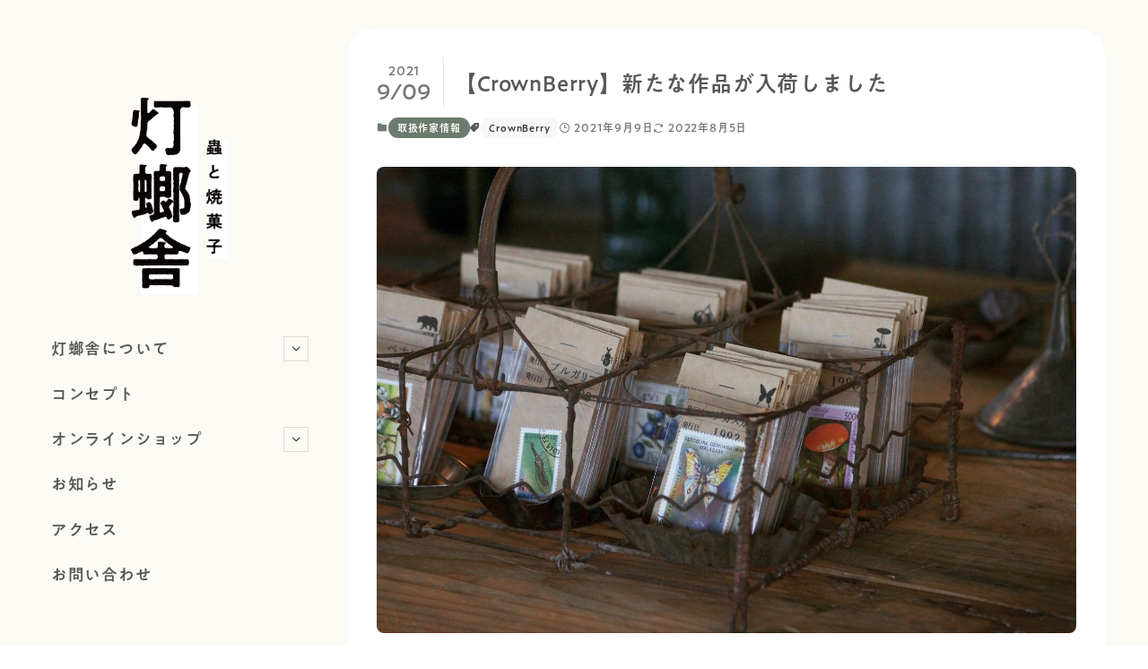

--- FILE ---
content_type: text/css
request_url: https://tourousha.jp/wp-content/themes/swell_child/style.css?ver=2022081554021
body_size: 1143
content:
@charset "UTF-8";
/*
    Template: swell
    Theme Name: SWELL CHILD
    Theme URI: https://swell-theme.com/
    Description: SWELLの子テーマ
    Version: 1.0.0
    Author: LOOS WEB STUDIO
    Author URI: https://loos-web-studio.com/

    License: GNU General Public License
    License URI: http://www.gnu.org/licenses/gpl.html
*/

/********************************************************************************
 font
********************************************************************************/

@font-face {
    font-family: 'KoburinaW6';
    font-style: normal;
    font-weight: bold;
    src: local('KoburinaGoStd-W6'), 
    url('fonts/KoburinaGoStd-W6.otf') format('opentype');
}

@font-face {
    font-family: 'A1GothicM';
    font-style: normal;
    font-weight: bold;
    src: local('AP-OTF-A1GothicStdN-Medium'), 
    url('fonts/AP-OTF-A1GothicStdN-Medium.otf') format('opentype');
}

@font-face {
    font-family: 'ShueiNGoGinB';
    font-style: normal;
    font-weight: bold;
    src: local('AP-OTF-ShueiNGoGinStdN-B'), 
    url('fonts/AP-OTF-ShueiNGoGinStdN-B.otf') format('opentype');
}

@import url("https://use.fontawesome.com/releases/v5.8.1/css/all.css");


/********************************************************************************
 common
********************************************************************************/


*,body,h1,h2,h3,h4,h5,div,section,p,span,table,th,td,input,textarea,select {
	font-family:'A1GothicM';
}

/********************************************************************************
 menu
********************************************************************************/

aside#sidebar #fix_sidebar div a img.sidebar_logo {
    display: block;
    margin: 3em auto auto;
    text-align: center;
    max-height: 220px;
    width: auto;
}
div#nav_menu-2 div ul li a {
    border: none;
    text-decoration: none;
}
div#nav_menu-2 div ul li {
    font-size: 1.1rem;
}
div#body_wrap.home aside#sidebar {
    display: none;
}
div#body_wrap.home main#main_content {
    width: auto;
}

/********************************************************************************
 main
********************************************************************************/
header#header {
    display: none;
}
div#body_wrap.home header#header {
    display: block;
}
div#body_wrap {
    background: #fbfaf5;
}
main#main_content {
    background: #fff;
    border-radius: 30px;
}
/********************************************************************************
 article
********************************************************************************/
/*↓ WaveH1CSS ↓*/
main#main_content {
}
main#main_content h1.c-pageTitle {
    display: none;
}
main#main_content {/*
    background: linear-gradient(180deg, #6b7b6e 0%, #6b7b6e 1%, #fff 1%, #fff 100%);*/
}
main#main_content div.fullwide_h1 {
    border-radius: 30px 30px 0 0;
    z-index: 1;
    margin-top: -100px!important;
}
main#main_content div.fullwide_h1 div h1.is-style-section_ttl {
}
div#body_wrap.single-post main#main_content {
    background: linear-gradient(180deg, #fff 100%, #fff 100%);
}

div#body_wrap.home main#main_content {
    margin-top: 100px;
}
/*↑ WaveH1CSS ↑*/

main#main_content h2 {
    text-align: center;
}
div#body_wrap.archive main#main_content.l-article h1.c-pageTitle {
    display: block;
}
main#main_content div.block_float {/*parking*/
    border: 2em solid #fff;
    margin: auto;
}

.p-pnLinks.-style-normal .p-pnLinks__item a:hover {/*prev next*/
    box-shadow: none;
}

.c-postThumb__cat.icon-folder {
    line-height: 2;
    font-size: .8em;
}

.center {
    text-align: center;
    margin: auto;
}
.grey {
    color: #727171;
}

/********************************************************************************
 breakpoints
********************************************************************************/
@media screen and (max-width: 959px){/*tablet*/
    header#header {
    display: block;
    }
    #content {
        width: 100%;
        margin: 0;
        padding: 0;
    }
    main#main_content {
        border-radius: 0px;
    }
    main#main_content div.fullwide_h1 {
        border-radius: 0px;
    }
    .wave_h2 {
        margin-top: -26px!important;
    }
    .l-header__spNav ul li.menu-item {
        border-bottom: #6b7b6e;
    }
    #sp_menu li {
        font-size: 1.2rem;
    }
    .c-widget__title.-spmenu {
        font-size: 1.2rem;
    }

@media screen and (max-width: 767px){/*iphone*/
    .c-bannerLink__description {
        display: none;
    }
    div#body_wrap.home main#main_content div.fullwide_h1 {
        margin-top: -120px!important;
    }
}